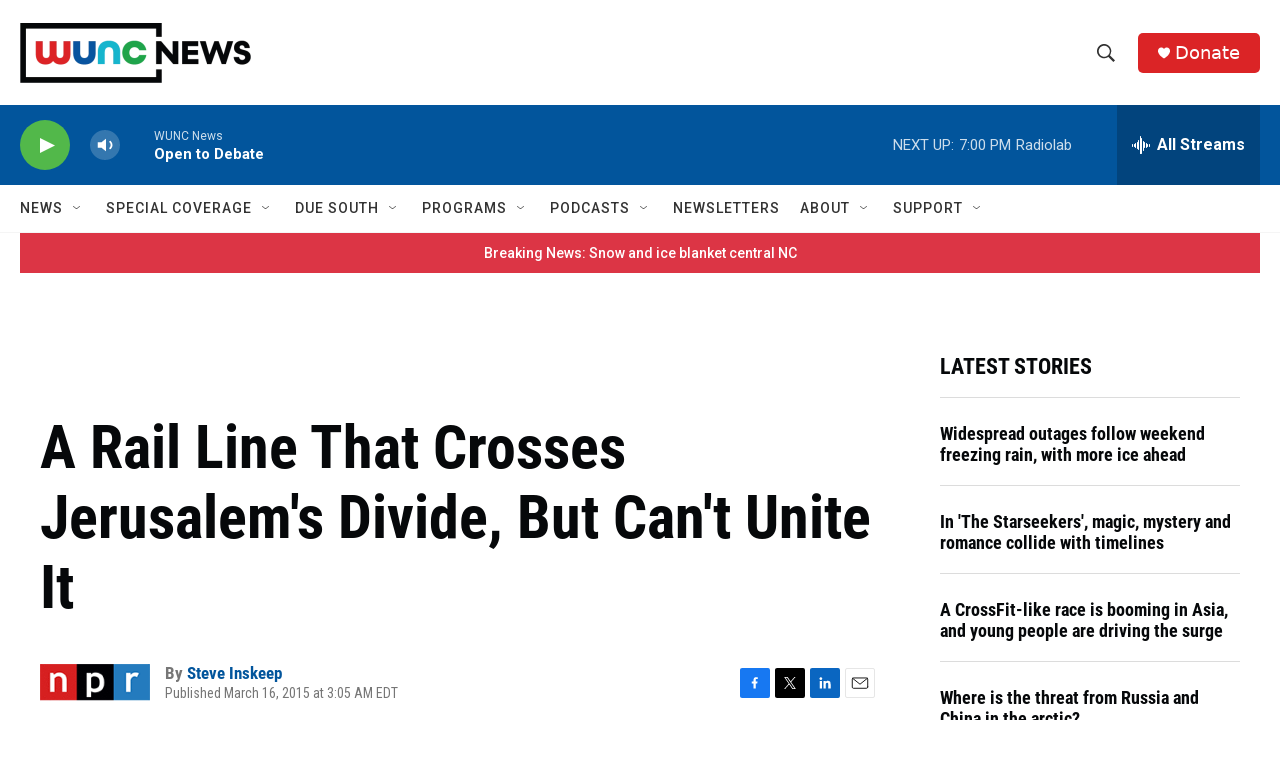

--- FILE ---
content_type: text/html; charset=utf-8
request_url: https://www.google.com/recaptcha/api2/aframe
body_size: 185
content:
<!DOCTYPE HTML><html><head><meta http-equiv="content-type" content="text/html; charset=UTF-8"></head><body><script nonce="vrXBB_ahPGE4C7VHsX7DRA">/** Anti-fraud and anti-abuse applications only. See google.com/recaptcha */ try{var clients={'sodar':'https://pagead2.googlesyndication.com/pagead/sodar?'};window.addEventListener("message",function(a){try{if(a.source===window.parent){var b=JSON.parse(a.data);var c=clients[b['id']];if(c){var d=document.createElement('img');d.src=c+b['params']+'&rc='+(localStorage.getItem("rc::a")?sessionStorage.getItem("rc::b"):"");window.document.body.appendChild(d);sessionStorage.setItem("rc::e",parseInt(sessionStorage.getItem("rc::e")||0)+1);localStorage.setItem("rc::h",'1769382121091');}}}catch(b){}});window.parent.postMessage("_grecaptcha_ready", "*");}catch(b){}</script></body></html>